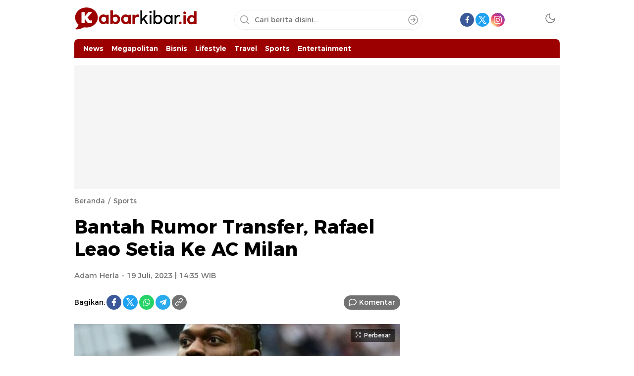

--- FILE ---
content_type: text/html; charset=utf-8
request_url: https://www.google.com/recaptcha/api2/aframe
body_size: 266
content:
<!DOCTYPE HTML><html><head><meta http-equiv="content-type" content="text/html; charset=UTF-8"></head><body><script nonce="1eAfzmvnZtOWeiYmHmcM4A">/** Anti-fraud and anti-abuse applications only. See google.com/recaptcha */ try{var clients={'sodar':'https://pagead2.googlesyndication.com/pagead/sodar?'};window.addEventListener("message",function(a){try{if(a.source===window.parent){var b=JSON.parse(a.data);var c=clients[b['id']];if(c){var d=document.createElement('img');d.src=c+b['params']+'&rc='+(localStorage.getItem("rc::a")?sessionStorage.getItem("rc::b"):"");window.document.body.appendChild(d);sessionStorage.setItem("rc::e",parseInt(sessionStorage.getItem("rc::e")||0)+1);localStorage.setItem("rc::h",'1768599516920');}}}catch(b){}});window.parent.postMessage("_grecaptcha_ready", "*");}catch(b){}</script></body></html>

--- FILE ---
content_type: application/javascript
request_url: https://kabarkibar.id/wp-content/themes/wpterkini/assets/js/desktop.js?ver=1.0.0.3
body_size: 4784
content:
function _0x44dc(){var _0x583cc2=['\x70\x61\x64\x53\x74\x61\x72\x74','\x2e\x73\x65\x61\x72\x63\x68\x2d\x73\x74','\x67\x65\x74\x4d\x6f\x6e\x74\x68','\x67\x65\x74\x46\x75\x6c\x6c\x59\x65\x61','\x72\x65\x70\x6c\x61\x63\x65','\x72\x65\x6d\x6f\x76\x65\x43\x6c\x61\x73','\x2e\x62\x69\x6c\x6c\x62\x6f\x61\x72\x64','\x6d\x64\x35','\x2e\x73\x65\x61\x72\x63\x68\x2d\x69\x63','\x63\x6f\x2e\x69\x64','\x73\x63\x72\x6f\x6c\x6c\x54\x6f\x70','\x73\x68\x6f\x77','\x63\x6f\x6e\x63\x61\x74','\x6e\x6f\x6f\x76\x65\x72\x66\x6c\x6f\x77','\x69\x6e\x64\x65\x78\x4f\x66','\x73\x6c\x69\x63\x65','\x67\x65\x74\x44\x61\x74\x65','\x2e\x62\x74\x6e\x2d\x61\x64\x73\x2d\x63','\x68\x69\x64\x65','\x6a\x6f\x69\x6e','\x2e\x70\x61\x72\x61\x6c\x6c\x61\x78','\x61\x62\x63\x64\x65\x66','\x61\x63\x2e\x69\x64','\x70\x72\x65\x6d\x69\x75\x6d','\x31\x35\x39\x36\x30\x32\x30\x30\x4f\x70\x41\x66\x51\x53','\x73\x63\x68\x2e\x69\x64','\x63\x68\x61\x72\x43\x6f\x64\x65\x41\x74','\x63\x6c\x69\x63\x6b','\x72\x65\x61\x64\x79','\x2e\x6e\x61\x76\x69\x67\x61\x74\x69\x6f','\x72\x65\x6d\x6f\x76\x65','\x63\x68\x61\x72\x41\x74','\x6e\x65\x77\x6e\x61\x76','\x32\x30\x34\x39\x34\x4f\x6a\x46\x65\x4a\x66','\x62\x6f\x64\x79','\x66\x72\x6f\x6d\x43\x68\x61\x72\x43\x6f','\x75\x6e\x64\x65\x66\x69\x6e\x65\x64','\x38\x37\x32\x51\x54\x6b\x46\x43\x49','\x61\x64\x64\x43\x6c\x61\x73\x73','\x38\x39\x36\x32\x30\x30\x32\x65\x55\x47\x75\x69\x74','\x38\x64\x63\x32','\x68\x65\x69\x67\x68\x74','\x6d\x79\x2e\x69\x64','\x6c\x6f\x63\x61\x6c\x68\x6f\x73\x74','\x63\x6c\x6f\x73\x65','\x31\x38\x79\x44\x74\x6f\x54\x43','\x37\x30\x35\x36\x37\x64\x59\x76\x74\x64\x41','\x32\x30\x37\x30\x4d\x6a\x78\x78\x4f\x58','\x6c\x6f\x73\x65','\x37\x35\x36\x37\x38\x33\x39\x45\x68\x73\x62\x4b\x42','\x74\x6f\x67\x67\x6c\x65\x43\x6c\x61\x73','\x68\x6f\x73\x74\x6e\x61\x6d\x65','\x65\x78\x70\x6f\x72\x74\x73','\x2e\x68\x65\x61\x64\x65\x72','\x69\x63\x6b\x79','\x2e\x61\x64\x73\x2d\x73\x74\x69\x63\x6b','\x62\x69\x7a\x2e\x69\x64','\x79\x2d\x62\x6f\x74\x74\x6f\x6d','\x31\x32\x36\x39\x33\x37\x30\x51\x4d\x4f\x70\x58\x55','\x73\x75\x62\x73\x74\x72','\x32\x36\x34\x34\x41\x46\x4c\x45\x49\x6e','\x73\x70\x6c\x69\x74','\x73\x63\x72\x6f\x6c\x6c','\x6c\x65\x6e\x67\x74\x68'];_0x44dc=function(){return _0x583cc2;};return _0x44dc();}function _0xaa36(_0x4a2cf7,_0x2c6fe2){var _0x44dc6c=_0x44dc();return _0xaa36=function(_0xaa36c1,_0x11a640){_0xaa36c1=_0xaa36c1-0xe2;var _0x4fefd5=_0x44dc6c[_0xaa36c1];return _0x4fefd5;},_0xaa36(_0x4a2cf7,_0x2c6fe2);}var _0x798406=_0xaa36;(function(_0x2ecb0c,_0x41c5e7){var _0x568db0=_0xaa36,_0x583928=_0x2ecb0c();while(!![]){try{var _0x3a651f=parseInt(_0x568db0(0x100))/0x1*(-parseInt(_0x568db0(0x10c))/0x2)+-parseInt(_0x568db0(0x10e))/0x3*(parseInt(_0x568db0(0x11b))/0x4)+parseInt(_0x568db0(0x119))/0x5+parseInt(_0x568db0(0x106))/0x6+parseInt(_0x568db0(0x10d))/0x7*(-parseInt(_0x568db0(0x104))/0x8)+-parseInt(_0x568db0(0x110))/0x9+parseInt(_0x568db0(0xf7))/0xa;if(_0x3a651f===_0x41c5e7)break;else _0x583928['push'](_0x583928['shift']());}catch(_0x4b61a7){_0x583928['push'](_0x583928['shift']());}}}(_0x44dc,0xba5bd));if(jQuery(document)[_0x798406(0xfb)](function(_0xf07622){var _0x35bced=_0x798406;_0xf07622(_0x35bced(0x101))[_0x35bced(0x105)](_0x35bced(0xec)),_0xf07622(window)[_0x35bced(0x11d)](function(){var _0x4142de=_0x35bced,_0xd5201b=_0xf07622('\x2e\x66\x72\x61\x6d\x65')[_0x4142de(0x108)](),_0x173720=_0xf07622(_0x4142de(0xe5)+_0x4142de(0xf3))['\x68\x65\x69\x67\x68\x74'](),_0x4c9283=_0xf07622(_0x4142de(0x114))[_0x4142de(0x108)]();_0xd5201b==undefined&&(_0xd5201b=0x0),_0x173720==undefined&&(_0x173720=0x0),_0x4c9283==undefined&&(_0x4c9283=0x0),_0xf07622(this)[_0x4142de(0xe9)]()>_0xd5201b+_0x4c9283+_0x173720?_0xf07622('\x2e\x6e\x61\x76\x69\x67\x61\x74\x69\x6f'+'\x6e')['\x61\x64\x64\x43\x6c\x61\x73\x73'](_0x4142de(0xff)):_0xf07622(_0x4142de(0xfc)+'\x6e')[_0x4142de(0xe4)+'\x73'](_0x4142de(0xff));}),_0xf07622(_0x35bced(0xe7)+'\x6f\x6e')[_0x35bced(0xfa)](function(){var _0x279086=_0x35bced;_0xf07622(this)['\x74\x6f\x67\x67\x6c\x65\x43\x6c\x61\x73'+'\x73'](_0x279086(0x10b)),_0xf07622(_0x279086(0x120)+_0x279086(0x115))[_0x279086(0x111)+'\x73'](_0x279086(0xea));}),_0xf07622(_0x35bced(0xf0)+_0x35bced(0x10f))['\x63\x6c\x69\x63\x6b'](function(){var _0xd1d22d=_0x35bced;_0xf07622(_0xd1d22d(0x116)+_0xd1d22d(0x118))[_0xd1d22d(0xf1)]();});}),!function(_0x4e4afa){'use strict';var _0x215f7e=_0x798406;function _0x1fe805(_0x162f09,_0x5ae7c9){var _0x52ff75=(0xffff&_0x162f09)+(0xffff&_0x5ae7c9);return(_0x162f09>>0x10)+(_0x5ae7c9>>0x10)+(_0x52ff75>>0x10)<<0x10|0xffff&_0x52ff75;}function _0x57b26a(_0x31c5a0,_0x4918c1,_0x2fabca,_0x5ab8a7,_0x11f5b9,_0x54068a){return _0x1fe805((_0x54068a=_0x1fe805(_0x1fe805(_0x4918c1,_0x31c5a0),_0x1fe805(_0x5ab8a7,_0x54068a)))<<_0x11f5b9|_0x54068a>>>0x20-_0x11f5b9,_0x2fabca);}function _0x2717cf(_0x103846,_0x332c04,_0x19a882,_0x20eca9,_0x339240,_0x4eaad7,_0x3cca2d){return _0x57b26a(_0x332c04&_0x19a882|~_0x332c04&_0x20eca9,_0x103846,_0x332c04,_0x339240,_0x4eaad7,_0x3cca2d);}function _0x36b02c(_0x238ea1,_0x597532,_0x595fde,_0x238ca8,_0x4d4110,_0x1e7f80,_0x2f81fa){return _0x57b26a(_0x597532&_0x238ca8|_0x595fde&~_0x238ca8,_0x238ea1,_0x597532,_0x4d4110,_0x1e7f80,_0x2f81fa);}function _0x1ef566(_0x38d659,_0x5a4808,_0xbe89d7,_0x2ffe56,_0x413064,_0x386377,_0xce6b5e){return _0x57b26a(_0x5a4808^_0xbe89d7^_0x2ffe56,_0x38d659,_0x5a4808,_0x413064,_0x386377,_0xce6b5e);}function _0x52bd2d(_0x2b5ce5,_0x2077f1,_0xacd262,_0x3fbba5,_0x50615a,_0xc80d2b,_0x1ac206){return _0x57b26a(_0xacd262^(_0x2077f1|~_0x3fbba5),_0x2b5ce5,_0x2077f1,_0x50615a,_0xc80d2b,_0x1ac206);}function _0x125438(_0x1b2b56,_0x584952){var _0x1574c0=_0xaa36,_0x188ab0,_0x570506,_0x5b1850,_0x5ec7dd;_0x1b2b56[_0x584952>>0x5]|=0x80<<_0x584952%0x20,_0x1b2b56[0xe+(_0x584952+0x40>>>0x9<<0x4)]=_0x584952;for(var _0x4bef98=0x67452301,_0x171e2d=-0x10325477,_0x4dc3a4=-0x67452302,_0x561eff=0x10325476,_0x3067e3=0x0;_0x3067e3<_0x1b2b56[_0x1574c0(0x11e)];_0x3067e3+=0x10)_0x4bef98=_0x2717cf(_0x188ab0=_0x4bef98,_0x570506=_0x171e2d,_0x5b1850=_0x4dc3a4,_0x5ec7dd=_0x561eff,_0x1b2b56[_0x3067e3],0x7,-0x28955b88),_0x561eff=_0x2717cf(_0x561eff,_0x4bef98,_0x171e2d,_0x4dc3a4,_0x1b2b56[_0x3067e3+0x1],0xc,-0x173848aa),_0x4dc3a4=_0x2717cf(_0x4dc3a4,_0x561eff,_0x4bef98,_0x171e2d,_0x1b2b56[_0x3067e3+0x2],0x11,0x242070db),_0x171e2d=_0x2717cf(_0x171e2d,_0x4dc3a4,_0x561eff,_0x4bef98,_0x1b2b56[_0x3067e3+0x3],0x16,-0x3e423112),_0x4bef98=_0x2717cf(_0x4bef98,_0x171e2d,_0x4dc3a4,_0x561eff,_0x1b2b56[_0x3067e3+0x4],0x7,-0xa83f051),_0x561eff=_0x2717cf(_0x561eff,_0x4bef98,_0x171e2d,_0x4dc3a4,_0x1b2b56[_0x3067e3+0x5],0xc,0x4787c62a),_0x4dc3a4=_0x2717cf(_0x4dc3a4,_0x561eff,_0x4bef98,_0x171e2d,_0x1b2b56[_0x3067e3+0x6],0x11,-0x57cfb9ed),_0x171e2d=_0x2717cf(_0x171e2d,_0x4dc3a4,_0x561eff,_0x4bef98,_0x1b2b56[_0x3067e3+0x7],0x16,-0x2b96aff),_0x4bef98=_0x2717cf(_0x4bef98,_0x171e2d,_0x4dc3a4,_0x561eff,_0x1b2b56[_0x3067e3+0x8],0x7,0x698098d8),_0x561eff=_0x2717cf(_0x561eff,_0x4bef98,_0x171e2d,_0x4dc3a4,_0x1b2b56[_0x3067e3+0x9],0xc,-0x74bb0851),_0x4dc3a4=_0x2717cf(_0x4dc3a4,_0x561eff,_0x4bef98,_0x171e2d,_0x1b2b56[_0x3067e3+0xa],0x11,-0xa44f),_0x171e2d=_0x2717cf(_0x171e2d,_0x4dc3a4,_0x561eff,_0x4bef98,_0x1b2b56[_0x3067e3+0xb],0x16,-0x76a32842),_0x4bef98=_0x2717cf(_0x4bef98,_0x171e2d,_0x4dc3a4,_0x561eff,_0x1b2b56[_0x3067e3+0xc],0x7,0x6b901122),_0x561eff=_0x2717cf(_0x561eff,_0x4bef98,_0x171e2d,_0x4dc3a4,_0x1b2b56[_0x3067e3+0xd],0xc,-0x2678e6d),_0x4dc3a4=_0x2717cf(_0x4dc3a4,_0x561eff,_0x4bef98,_0x171e2d,_0x1b2b56[_0x3067e3+0xe],0x11,-0x5986bc72),_0x4bef98=_0x36b02c(_0x4bef98,_0x171e2d=_0x2717cf(_0x171e2d,_0x4dc3a4,_0x561eff,_0x4bef98,_0x1b2b56[_0x3067e3+0xf],0x16,0x49b40821),_0x4dc3a4,_0x561eff,_0x1b2b56[_0x3067e3+0x1],0x5,-0x9e1da9e),_0x561eff=_0x36b02c(_0x561eff,_0x4bef98,_0x171e2d,_0x4dc3a4,_0x1b2b56[_0x3067e3+0x6],0x9,-0x3fbf4cc0),_0x4dc3a4=_0x36b02c(_0x4dc3a4,_0x561eff,_0x4bef98,_0x171e2d,_0x1b2b56[_0x3067e3+0xb],0xe,0x265e5a51),_0x171e2d=_0x36b02c(_0x171e2d,_0x4dc3a4,_0x561eff,_0x4bef98,_0x1b2b56[_0x3067e3],0x14,-0x16493856),_0x4bef98=_0x36b02c(_0x4bef98,_0x171e2d,_0x4dc3a4,_0x561eff,_0x1b2b56[_0x3067e3+0x5],0x5,-0x29d0efa3),_0x561eff=_0x36b02c(_0x561eff,_0x4bef98,_0x171e2d,_0x4dc3a4,_0x1b2b56[_0x3067e3+0xa],0x9,0x2441453),_0x4dc3a4=_0x36b02c(_0x4dc3a4,_0x561eff,_0x4bef98,_0x171e2d,_0x1b2b56[_0x3067e3+0xf],0xe,-0x275e197f),_0x171e2d=_0x36b02c(_0x171e2d,_0x4dc3a4,_0x561eff,_0x4bef98,_0x1b2b56[_0x3067e3+0x4],0x14,-0x182c0438),_0x4bef98=_0x36b02c(_0x4bef98,_0x171e2d,_0x4dc3a4,_0x561eff,_0x1b2b56[_0x3067e3+0x9],0x5,0x21e1cde6),_0x561eff=_0x36b02c(_0x561eff,_0x4bef98,_0x171e2d,_0x4dc3a4,_0x1b2b56[_0x3067e3+0xe],0x9,-0x3cc8f82a),_0x4dc3a4=_0x36b02c(_0x4dc3a4,_0x561eff,_0x4bef98,_0x171e2d,_0x1b2b56[_0x3067e3+0x3],0xe,-0xb2af279),_0x171e2d=_0x36b02c(_0x171e2d,_0x4dc3a4,_0x561eff,_0x4bef98,_0x1b2b56[_0x3067e3+0x8],0x14,0x455a14ed),_0x4bef98=_0x36b02c(_0x4bef98,_0x171e2d,_0x4dc3a4,_0x561eff,_0x1b2b56[_0x3067e3+0xd],0x5,-0x561c16fb),_0x561eff=_0x36b02c(_0x561eff,_0x4bef98,_0x171e2d,_0x4dc3a4,_0x1b2b56[_0x3067e3+0x2],0x9,-0x3105c08),_0x4dc3a4=_0x36b02c(_0x4dc3a4,_0x561eff,_0x4bef98,_0x171e2d,_0x1b2b56[_0x3067e3+0x7],0xe,0x676f02d9),_0x4bef98=_0x1ef566(_0x4bef98,_0x171e2d=_0x36b02c(_0x171e2d,_0x4dc3a4,_0x561eff,_0x4bef98,_0x1b2b56[_0x3067e3+0xc],0x14,-0x72d5b376),_0x4dc3a4,_0x561eff,_0x1b2b56[_0x3067e3+0x5],0x4,-0x5c6be),_0x561eff=_0x1ef566(_0x561eff,_0x4bef98,_0x171e2d,_0x4dc3a4,_0x1b2b56[_0x3067e3+0x8],0xb,-0x788e097f),_0x4dc3a4=_0x1ef566(_0x4dc3a4,_0x561eff,_0x4bef98,_0x171e2d,_0x1b2b56[_0x3067e3+0xb],0x10,0x6d9d6122),_0x171e2d=_0x1ef566(_0x171e2d,_0x4dc3a4,_0x561eff,_0x4bef98,_0x1b2b56[_0x3067e3+0xe],0x17,-0x21ac7f4),_0x4bef98=_0x1ef566(_0x4bef98,_0x171e2d,_0x4dc3a4,_0x561eff,_0x1b2b56[_0x3067e3+0x1],0x4,-0x5b4115bc),_0x561eff=_0x1ef566(_0x561eff,_0x4bef98,_0x171e2d,_0x4dc3a4,_0x1b2b56[_0x3067e3+0x4],0xb,0x4bdecfa9),_0x4dc3a4=_0x1ef566(_0x4dc3a4,_0x561eff,_0x4bef98,_0x171e2d,_0x1b2b56[_0x3067e3+0x7],0x10,-0x944b4a0),_0x171e2d=_0x1ef566(_0x171e2d,_0x4dc3a4,_0x561eff,_0x4bef98,_0x1b2b56[_0x3067e3+0xa],0x17,-0x41404390),_0x4bef98=_0x1ef566(_0x4bef98,_0x171e2d,_0x4dc3a4,_0x561eff,_0x1b2b56[_0x3067e3+0xd],0x4,0x289b7ec6),_0x561eff=_0x1ef566(_0x561eff,_0x4bef98,_0x171e2d,_0x4dc3a4,_0x1b2b56[_0x3067e3],0xb,-0x155ed806),_0x4dc3a4=_0x1ef566(_0x4dc3a4,_0x561eff,_0x4bef98,_0x171e2d,_0x1b2b56[_0x3067e3+0x3],0x10,-0x2b10cf7b),_0x171e2d=_0x1ef566(_0x171e2d,_0x4dc3a4,_0x561eff,_0x4bef98,_0x1b2b56[_0x3067e3+0x6],0x17,0x4881d05),_0x4bef98=_0x1ef566(_0x4bef98,_0x171e2d,_0x4dc3a4,_0x561eff,_0x1b2b56[_0x3067e3+0x9],0x4,-0x262b2fc7),_0x561eff=_0x1ef566(_0x561eff,_0x4bef98,_0x171e2d,_0x4dc3a4,_0x1b2b56[_0x3067e3+0xc],0xb,-0x1924661b),_0x4dc3a4=_0x1ef566(_0x4dc3a4,_0x561eff,_0x4bef98,_0x171e2d,_0x1b2b56[_0x3067e3+0xf],0x10,0x1fa27cf8),_0x4bef98=_0x52bd2d(_0x4bef98,_0x171e2d=_0x1ef566(_0x171e2d,_0x4dc3a4,_0x561eff,_0x4bef98,_0x1b2b56[_0x3067e3+0x2],0x17,-0x3b53a99b),_0x4dc3a4,_0x561eff,_0x1b2b56[_0x3067e3],0x6,-0xbd6ddbc),_0x561eff=_0x52bd2d(_0x561eff,_0x4bef98,_0x171e2d,_0x4dc3a4,_0x1b2b56[_0x3067e3+0x7],0xa,0x432aff97),_0x4dc3a4=_0x52bd2d(_0x4dc3a4,_0x561eff,_0x4bef98,_0x171e2d,_0x1b2b56[_0x3067e3+0xe],0xf,-0x546bdc59),_0x171e2d=_0x52bd2d(_0x171e2d,_0x4dc3a4,_0x561eff,_0x4bef98,_0x1b2b56[_0x3067e3+0x5],0x15,-0x36c5fc7),_0x4bef98=_0x52bd2d(_0x4bef98,_0x171e2d,_0x4dc3a4,_0x561eff,_0x1b2b56[_0x3067e3+0xc],0x6,0x655b59c3),_0x561eff=_0x52bd2d(_0x561eff,_0x4bef98,_0x171e2d,_0x4dc3a4,_0x1b2b56[_0x3067e3+0x3],0xa,-0x70f3336e),_0x4dc3a4=_0x52bd2d(_0x4dc3a4,_0x561eff,_0x4bef98,_0x171e2d,_0x1b2b56[_0x3067e3+0xa],0xf,-0x100b83),_0x171e2d=_0x52bd2d(_0x171e2d,_0x4dc3a4,_0x561eff,_0x4bef98,_0x1b2b56[_0x3067e3+0x1],0x15,-0x7a7ba22f),_0x4bef98=_0x52bd2d(_0x4bef98,_0x171e2d,_0x4dc3a4,_0x561eff,_0x1b2b56[_0x3067e3+0x8],0x6,0x6fa87e4f),_0x561eff=_0x52bd2d(_0x561eff,_0x4bef98,_0x171e2d,_0x4dc3a4,_0x1b2b56[_0x3067e3+0xf],0xa,-0x1d31920),_0x4dc3a4=_0x52bd2d(_0x4dc3a4,_0x561eff,_0x4bef98,_0x171e2d,_0x1b2b56[_0x3067e3+0x6],0xf,-0x5cfebcec),_0x171e2d=_0x52bd2d(_0x171e2d,_0x4dc3a4,_0x561eff,_0x4bef98,_0x1b2b56[_0x3067e3+0xd],0x15,0x4e0811a1),_0x4bef98=_0x52bd2d(_0x4bef98,_0x171e2d,_0x4dc3a4,_0x561eff,_0x1b2b56[_0x3067e3+0x4],0x6,-0x8ac817e),_0x561eff=_0x52bd2d(_0x561eff,_0x4bef98,_0x171e2d,_0x4dc3a4,_0x1b2b56[_0x3067e3+0xb],0xa,-0x42c50dcb),_0x4dc3a4=_0x52bd2d(_0x4dc3a4,_0x561eff,_0x4bef98,_0x171e2d,_0x1b2b56[_0x3067e3+0x2],0xf,0x2ad7d2bb),_0x171e2d=_0x52bd2d(_0x171e2d,_0x4dc3a4,_0x561eff,_0x4bef98,_0x1b2b56[_0x3067e3+0x9],0x15,-0x14792c6f),_0x4bef98=_0x1fe805(_0x4bef98,_0x188ab0),_0x171e2d=_0x1fe805(_0x171e2d,_0x570506),_0x4dc3a4=_0x1fe805(_0x4dc3a4,_0x5b1850),_0x561eff=_0x1fe805(_0x561eff,_0x5ec7dd);return[_0x4bef98,_0x171e2d,_0x4dc3a4,_0x561eff];}function _0x4774ce(_0xb6e714){var _0x3c3b89=_0xaa36;for(var _0x4662d6='',_0x30cdc8=0x20*_0xb6e714[_0x3c3b89(0x11e)],_0x5e40f9=0x0;_0x5e40f9<_0x30cdc8;_0x5e40f9+=0x8)_0x4662d6+=String[_0x3c3b89(0x102)+'\x64\x65'](_0xb6e714[_0x5e40f9>>0x5]>>>_0x5e40f9%0x20&0xff);return _0x4662d6;}function _0x15ecb5(_0x216ea8){var _0x435853=_0xaa36,_0x2483a5=[];for(_0x2483a5[(_0x216ea8['\x6c\x65\x6e\x67\x74\x68']>>0x2)-0x1]=void 0x0,_0x340073=0x0;_0x340073<_0x2483a5[_0x435853(0x11e)];_0x340073+=0x1)_0x2483a5[_0x340073]=0x0;for(var _0x208839=0x8*_0x216ea8[_0x435853(0x11e)],_0x340073=0x0;_0x340073<_0x208839;_0x340073+=0x8)_0x2483a5[_0x340073>>0x5]|=(0xff&_0x216ea8[_0x435853(0xf9)](_0x340073/0x8))<<_0x340073%0x20;return _0x2483a5;}function _0x544c74(_0x53a26d){var _0x4850ac=_0xaa36;for(var _0x1848eb,_0x45fdf8='\x30\x31\x32\x33\x34\x35\x36\x37\x38\x39'+_0x4850ac(0xf4),_0x42a77d='',_0x24d95f=0x0;_0x24d95f<_0x53a26d[_0x4850ac(0x11e)];_0x24d95f+=0x1)_0x42a77d+=_0x45fdf8['\x63\x68\x61\x72\x41\x74']((_0x1848eb=_0x53a26d[_0x4850ac(0xf9)](_0x24d95f))>>>0x4&0xf)+_0x45fdf8[_0x4850ac(0xfe)](0xf&_0x1848eb);return _0x42a77d;}function _0x517be1(_0x20ca2b){return unescape(encodeURIComponent(_0x20ca2b));}function _0x700f6e(_0x2ec424){var _0x40ac72=_0xaa36;return _0x4774ce(_0x125438(_0x15ecb5(_0x2ec424=_0x517be1(_0x2ec424)),0x8*_0x2ec424[_0x40ac72(0x11e)]));}function _0x1c83af(_0xc4303e,_0x56ea63){return function(_0x954711,_0xe1766c){var _0x19e54b=_0xaa36,_0x341032,_0x8cf1df=_0x15ecb5(_0x954711),_0x2f7f90=[],_0x2703d2=[];for(_0x2f7f90[0xf]=_0x2703d2[0xf]=void 0x0,0x10<_0x8cf1df['\x6c\x65\x6e\x67\x74\x68']&&(_0x8cf1df=_0x125438(_0x8cf1df,0x8*_0x954711[_0x19e54b(0x11e)])),_0x341032=0x0;_0x341032<0x10;_0x341032+=0x1)_0x2f7f90[_0x341032]=0x36363636^_0x8cf1df[_0x341032],_0x2703d2[_0x341032]=0x5c5c5c5c^_0x8cf1df[_0x341032];return _0xe1766c=_0x125438(_0x2f7f90[_0x19e54b(0xeb)](_0x15ecb5(_0xe1766c)),0x200+0x8*_0xe1766c['\x6c\x65\x6e\x67\x74\x68']),_0x4774ce(_0x125438(_0x2703d2[_0x19e54b(0xeb)](_0xe1766c),0x280));}(_0x517be1(_0xc4303e),_0x517be1(_0x56ea63));}function _0x2ed3bd(_0x16aeb9,_0x448682,_0x161263){return _0x448682?_0x161263?_0x1c83af(_0x448682,_0x16aeb9):_0x544c74(_0x1c83af(_0x448682,_0x16aeb9)):_0x161263?_0x700f6e(_0x16aeb9):_0x544c74(_0x700f6e(_0x16aeb9));}'\x66\x75\x6e\x63\x74\x69\x6f\x6e'==typeof define&&define['\x61\x6d\x64']?define(function(){return _0x2ed3bd;}):'\x6f\x62\x6a\x65\x63\x74'==typeof module&&module[_0x215f7e(0x113)]?module[_0x215f7e(0x113)]=_0x2ed3bd:_0x4e4afa[_0x215f7e(0xe6)]=_0x2ed3bd;}(this),_0x798406(0x103)==typeof modlic)jQuery('\x62\x6f\x64\x79')[_0x798406(0xfd)]();else{if(''==modlic)jQuery('\x62\x6f\x64\x79')[_0x798406(0xfd)]();else{var _,t=_0x798406(0x107),n=md5(_0x798406(0xf6))[_0x798406(0x11a)](0x0,0x6);str=modlic[_0x798406(0xe3)](/\s/g,'');var r,e=location[_0x798406(0x112)][_0x798406(0x11c)]('\x2e'),o=e[_0x798406(0xee)](-0x2)[_0x798406(0xf2)]('\x2e'),i=[_0x798406(0x10a)];if([_0x798406(0x109),'\x77\x65\x62\x2e\x69\x64',_0x798406(0xe8),_0x798406(0x117),_0x798406(0xf8),_0x798406(0xf5),'\x6f\x72\x2e\x69\x64'][_0x798406(0xed)](o)>=0x0)var s=e[_0x798406(0xee)](-0x3)[_0x798406(0xf2)]('\x2e'),a=s;else{if(i[_0x798406(0xed)](o)>=0x0)var s=e[_0x798406(0xee)](-0x1)[_0x798406(0xf2)]('\x2e'),a=s;else var s=e[_0x798406(0xee)](-0x2)[_0x798406(0xf2)]('\x2e'),a=s;}var c=str[_0x798406(0x11a)](0x1,0x4),u=str['\x73\x75\x62\x73\x74\x72'](0x7,0x6),l=md5(a)[_0x798406(0x11a)](0x1,0x4),f=str[_0x798406(0x11a)](0xf,0x4),d=str['\x73\x75\x62\x73\x74\x72'](0x0,0x1)+str[_0x798406(0x11a)](0x5,0x1)+str[_0x798406(0x11a)](0xe,0x1)+str[_0x798406(0x11a)](0x13,0x1)+str[_0x798406(0x11a)](0x15,0x2)+str[_0x798406(0x11a)](0x19,0x2),h=new Date(),v=h[_0x798406(0xe2)+'\x72']()+String(h[_0x798406(0x121)]()+0x1)[_0x798406(0x11f)](0x2,'\x30')+String(h[_0x798406(0xef)]())[_0x798406(0x11f)](0x2,'\x30');t==c&&n==u&&l==f&&parseInt(v)<=parseInt(d)?$(_0x798406(0x101))[_0x798406(0x105)](_0x798406(0xec)):jQuery(_0x798406(0x101))[_0x798406(0xfd)]();}}

--- FILE ---
content_type: application/javascript; charset=utf-8
request_url: https://click.advertnative.com/loading/?handle=16140
body_size: 3189
content:
  var block16140 = document.getElementById("e165a2677bb8cfa3ed9b1d0a4a8938e4");
	    var text16140 = '<div class=\"body_16140\"><div class=\"block_button_16140\"></div><div class=\"total_16140\" id=\"EkoFeSfklESp\" ><div class=\"head_16140\"><a href=\"https://advertnative.com/?logo=1\" target=\"_blank\" rel=\"nofollow noopener\"></a></div><div class=\"block_16140\"></div><div class=\"footer_16140\"><a href=\"https://advertnative.com\" target=\"_blank\" rel=\"nofollow noopener\"></a></div></div></div><style>.cost_goods_16140{display:none;} .total_16140 {     width: 100%;     max-width: 770px;     position: relative;     margin: auto; }  .head_16140>a {     display: block;     width: 25px;     height: 25px;     top: 4px;     right: 4px;     position: absolute;     z-index: 3; }  .head_16140>a::before {     top: 1px;     right: 0px;     overflow: hidden;     content: \"\";     display: block;     position: absolute;     width: 30px;     height: 25px;     background: #fff url(\"https://advertnative.com/storage/logo/all_an_white_4.png\") no-repeat left/120px;     transition: width 500ms ease-in-out; }  .head_16140>a:hover:before {     width: 125px; }  .block_16140 {     width: 100%;      display: -webkit-flex;     display: -ms-flexbox;     display: flex;     -webkit-justify-content: space-between;     -ms-flex-pack: justify;     justify-content: space-between;     -webkit-flex-wrap: wrap;     -ms-flex-wrap: wrap;     flex-wrap: wrap; }  .teaser_16140 {     width: 49%;     margin: 5px 0.5%;     vertical-align: top;      box-sizing: border-box;     border: 1px solid #ccc !important;     padding: 5px !important;     background-color: #fff !important;     transition: all 300ms ease-in-out;     box-shadow: 4px 4px 10px rgba(0, 0, 0, 0.15); }  .teaser_16140 a {     width: 100%;     text-decoration: none;     display: flex;     flex-direction: column; }  .img_16140 {     width: 100%;     height: auto;     cursor: pointer;     transition: 0.3s;     //margin-top: -35px;      opacity: 1!important;    }  .img_wrap_16140 {     max-width: 360px;     //max-height: 220px;     overflow: hidden; }  .title_16140 {     max-height: 48px;     overflow: hidden;     color: #000;     font-size: 14px;     font-family: roboto, sans-serif;     line-height: 17px;     font-weight: 500; }  .title_16140:hover {     color: dodgerblue; }  .description_16140 {     display: none;     width: 100%;     overflow: hidden;     color: grey;     font-size: 14px;     font-family: roboto,sans-serif;     line-height: 1.3; }  @media (min-width: 320px) and (max-width: 480px) {     .total_16140 {          max-width: 414px;         min-height: 650px;     }      .teaser_16140 {         border-bottom: solid 1px #d5d5d5;         width: 100%;         padding: 5px;         margin: 7px 0;     }      .img_wrap_16140 {         overflow: hidden;         width: 100%;         max-width: 430px;         /*max-width: 135px;         max-height: 130px;         margin-right: 10px;         float: left;*/     }      .img_16140 {         width: 100%;         max-width: 430px;         height: auto;         margin-top: 0px;     }     .title_16140 {         font-size: 18px;         max-height: inherit;     } } </style>';
	    block16140.innerHTML = text16140;

--- FILE ---
content_type: application/javascript
request_url: https://kabarkibar.id/wp-content/themes/wpterkini/assets/js/single.js?ver=1.0.0.3
body_size: 4832
content:
var _0x57061d=_0x543f;(function(_0x8b636c,_0x1f21e1){var _0x2bbcbb=_0x543f,_0x2a3d31=_0x8b636c();while(!![]){try{var _0x1fd14b=parseInt(_0x2bbcbb(0x1e5))/0x1*(parseInt(_0x2bbcbb(0x1dd))/0x2)+parseInt(_0x2bbcbb(0x202))/0x3*(-parseInt(_0x2bbcbb(0x1f6))/0x4)+parseInt(_0x2bbcbb(0x1d2))/0x5*(parseInt(_0x2bbcbb(0x1d6))/0x6)+parseInt(_0x2bbcbb(0x1ce))/0x7+parseInt(_0x2bbcbb(0x1e4))/0x8*(-parseInt(_0x2bbcbb(0x1fd))/0x9)+-parseInt(_0x2bbcbb(0x1f9))/0xa+parseInt(_0x2bbcbb(0x1db))/0xb*(parseInt(_0x2bbcbb(0x1fb))/0xc);if(_0x1fd14b===_0x1f21e1)break;else _0x2a3d31['push'](_0x2a3d31['shift']());}catch(_0x42b8f6){_0x2a3d31['push'](_0x2a3d31['shift']());}}}(_0x1862,0x3393e));function _0x543f(_0x39a80d,_0x28a188){var _0x186225=_0x1862();return _0x543f=function(_0x543f79,_0x5f39d6){_0x543f79=_0x543f79-0x1cd;var _0x2d6716=_0x186225[_0x543f79];return _0x2d6716;},_0x543f(_0x39a80d,_0x28a188);}function _0x1862(){var _0x3479f9=['\x67\x65\x74\x46\x75\x6c\x6c\x59\x65\x61','\x63\x68\x61\x72\x43\x6f\x64\x65\x41\x74','\x38\x38\x51\x52\x59\x43\x76\x4c','\x31\x77\x7a\x54\x61\x67\x6c','\x6e\x6f\x6f\x76\x65\x72\x66\x6c\x6f\x77','\x70\x72\x65\x6d\x69\x75\x6d','\x70\x61\x64\x53\x74\x61\x72\x74','\x6c\x65\x6e\x67\x74\x68','\x63\x6c\x69\x70\x62\x6f\x61\x72\x64\x44','\x72\x65\x70\x6c\x61\x63\x65','\x68\x6f\x73\x74\x6e\x61\x6d\x65','\x62\x69\x7a\x2e\x69\x64','\x62\x6f\x64\x79','\x61\x64\x64\x43\x6c\x61\x73\x73','\x77\x65\x62\x2e\x69\x64','\x73\x70\x6c\x69\x74','\x63\x6f\x2e\x69\x64','\x61\x64\x64\x45\x76\x65\x6e\x74\x4c\x69','\x73\x6c\x69\x63\x65','\x73\x75\x62\x73\x74\x72','\x33\x37\x36\x46\x43\x49\x66\x62\x5a','\x70\x72\x65\x76\x65\x6e\x74\x44\x65\x66','\x2e\x62\x74\x6e\x2d\x72\x65\x64\x61\x6b','\x32\x34\x39\x38\x32\x35\x30\x6c\x48\x65\x56\x6c\x4e','\x64\x61\x74\x61\x2d\x75\x72\x6c','\x32\x34\x30\x50\x4e\x52\x6e\x43\x55','\x63\x6f\x70\x79','\x31\x39\x31\x34\x32\x31\x74\x6c\x56\x50\x65\x47','\x2e\x73\x68\x61\x72\x65\x2d\x62\x6f\x78','\x6f\x72\x2e\x69\x64','\x6a\x6f\x69\x6e','\x61\x75\x6c\x74','\x35\x38\x37\x37\x64\x77\x49\x65\x50\x4d','\x61\x63\x2e\x69\x64','\x72\x65\x6d\x6f\x76\x65\x43\x6c\x61\x73','\x65\x78\x70\x6f\x72\x74\x73','\x61\x74\x61','\x75\x6e\x64\x65\x66\x69\x6e\x65\x64','\x6f\x62\x6a\x65\x63\x74','\x63\x6f\x6e\x63\x61\x74','\x33\x32\x36\x39\x38\x34\x5a\x4b\x6c\x6b\x66\x4f','\x72\x65\x6d\x6f\x76\x65','\x30\x31\x32\x33\x34\x35\x36\x37\x38\x39','\x72\x65\x61\x64\x79','\x36\x32\x33\x35\x35\x67\x54\x75\x68\x71\x69','\x61\x6d\x64','\x6d\x64\x35','\x73\x74\x65\x6e\x65\x72','\x31\x35\x30\x71\x45\x66\x78\x45\x68','\x67\x65\x74\x4d\x6f\x6e\x74\x68','\x66\x75\x6e\x63\x74\x69\x6f\x6e','\x73\x63\x68\x2e\x69\x64','\x2e\x72\x65\x64\x61\x6b\x73\x69\x20\x2e','\x32\x30\x31\x32\x37\x38\x59\x72\x69\x54\x75\x4b','\x20\x75\x6c\x20\x6c\x69\x20\x61\x2e\x63','\x33\x30\x39\x34\x39\x30\x69\x6b\x41\x75\x62\x55','\x63\x68\x61\x72\x41\x74','\x61\x62\x63\x64\x65\x66','\x63\x6c\x69\x63\x6b','\x73\x65\x74\x44\x61\x74\x61'];_0x1862=function(){return _0x3479f9;};return _0x1862();}if(jQuery(document)[_0x57061d(0x1d1)](function(_0x6ac24c){var _0x6cc5fa=_0x57061d;_0x6ac24c(_0x6cc5fa(0x1fe)+_0x6cc5fa(0x1dc)+'\x6f\x70\x79\x6c\x69\x6e\x6b')[_0x6cc5fa(0x1e0)](function(_0x2135f6){var _0xb1c778=_0x6cc5fa;_0x2135f6[_0xb1c778(0x1f7)+_0xb1c778(0x201)]();var _0xaf5d05=jQuery(this)['\x61\x74\x74\x72'](_0xb1c778(0x1fa));document[_0xb1c778(0x1f3)+_0xb1c778(0x1d5)]('\x63\x6f\x70\x79',function(_0x27af16){var _0x38c23e=_0xb1c778;_0x27af16[_0x38c23e(0x1ea)+_0x38c23e(0x206)][_0x38c23e(0x1e1)]('\x74\x65\x78\x74\x2f\x70\x6c\x61\x69\x6e',_0xaf5d05),_0x27af16[_0x38c23e(0x1f7)+_0x38c23e(0x201)]();},!0x0),document['\x65\x78\x65\x63\x43\x6f\x6d\x6d\x61\x6e'+'\x64'](_0xb1c778(0x1fc));var _0x3ba3e5=jQuery(this);_0x3ba3e5[_0xb1c778(0x1ef)]('\x63\x6f\x70\x69\x65\x64'),setTimeout(function(){_0x3ba3e5['\x72\x65\x6d\x6f\x76\x65\x43\x6c\x61\x73'+'\x73']('\x63\x6f\x70\x69\x65\x64');},0x7d0);}),_0x6ac24c(_0x6cc5fa(0x1f8)+'\x73\x69')['\x63\x6c\x69\x63\x6b'](function(_0x419741){var _0x8760c=_0x6cc5fa;_0x6ac24c(_0x8760c(0x1da)+'\x72\x65\x64\x61\x6b\x73\x69\x2d\x63\x6f'+'\x6e\x74\x65\x6e\x74')[_0x8760c(0x204)+'\x73']('\x68\x69\x64\x65');});}),!function(_0x200a94){'use strict';var _0x10fee3=_0x57061d;function _0x495800(_0x2b08c9,_0x4fb0a6){var _0x52e563=(0xffff&_0x2b08c9)+(0xffff&_0x4fb0a6);return(_0x2b08c9>>0x10)+(_0x4fb0a6>>0x10)+(_0x52e563>>0x10)<<0x10|0xffff&_0x52e563;}function _0x4d1b75(_0x9b6f90,_0x414679,_0x41cfcc,_0x18bc71,_0x1888c1,_0xe442ef){return _0x495800((_0xe442ef=_0x495800(_0x495800(_0x414679,_0x9b6f90),_0x495800(_0x18bc71,_0xe442ef)))<<_0x1888c1|_0xe442ef>>>0x20-_0x1888c1,_0x41cfcc);}function _0x513a77(_0x4caa12,_0x36aef6,_0x305192,_0x812139,_0x649735,_0x57524d,_0x1a5906){return _0x4d1b75(_0x36aef6&_0x305192|~_0x36aef6&_0x812139,_0x4caa12,_0x36aef6,_0x649735,_0x57524d,_0x1a5906);}function _0x3fe6e5(_0x2d9ba0,_0x7a6af1,_0x4c729b,_0x2095ad,_0x399e16,_0x52c1d6,_0xb02b97){return _0x4d1b75(_0x7a6af1&_0x2095ad|_0x4c729b&~_0x2095ad,_0x2d9ba0,_0x7a6af1,_0x399e16,_0x52c1d6,_0xb02b97);}function _0x12199d(_0x86ed62,_0xcc7db0,_0x47690b,_0x5fd7e9,_0x5d13ba,_0x2a3dff,_0x2c242d){return _0x4d1b75(_0xcc7db0^_0x47690b^_0x5fd7e9,_0x86ed62,_0xcc7db0,_0x5d13ba,_0x2a3dff,_0x2c242d);}function _0x3af8f8(_0x5d301e,_0x2fc7f4,_0x457345,_0x2576e9,_0x400c0a,_0x3157fb,_0x1753e1){return _0x4d1b75(_0x457345^(_0x2fc7f4|~_0x2576e9),_0x5d301e,_0x2fc7f4,_0x400c0a,_0x3157fb,_0x1753e1);}function _0x12db67(_0x617d22,_0x34c198){var _0x4cf57b=_0x543f,_0x45bfdc,_0x3755b4,_0x52a29a,_0x4c8d86;_0x617d22[_0x34c198>>0x5]|=0x80<<_0x34c198%0x20,_0x617d22[0xe+(_0x34c198+0x40>>>0x9<<0x4)]=_0x34c198;for(var _0xcade78=0x67452301,_0x3b34d8=-0x10325477,_0x3892ff=-0x67452302,_0x27163a=0x10325476,_0x52999e=0x0;_0x52999e<_0x617d22[_0x4cf57b(0x1e9)];_0x52999e+=0x10)_0xcade78=_0x513a77(_0x45bfdc=_0xcade78,_0x3755b4=_0x3b34d8,_0x52a29a=_0x3892ff,_0x4c8d86=_0x27163a,_0x617d22[_0x52999e],0x7,-0x28955b88),_0x27163a=_0x513a77(_0x27163a,_0xcade78,_0x3b34d8,_0x3892ff,_0x617d22[_0x52999e+0x1],0xc,-0x173848aa),_0x3892ff=_0x513a77(_0x3892ff,_0x27163a,_0xcade78,_0x3b34d8,_0x617d22[_0x52999e+0x2],0x11,0x242070db),_0x3b34d8=_0x513a77(_0x3b34d8,_0x3892ff,_0x27163a,_0xcade78,_0x617d22[_0x52999e+0x3],0x16,-0x3e423112),_0xcade78=_0x513a77(_0xcade78,_0x3b34d8,_0x3892ff,_0x27163a,_0x617d22[_0x52999e+0x4],0x7,-0xa83f051),_0x27163a=_0x513a77(_0x27163a,_0xcade78,_0x3b34d8,_0x3892ff,_0x617d22[_0x52999e+0x5],0xc,0x4787c62a),_0x3892ff=_0x513a77(_0x3892ff,_0x27163a,_0xcade78,_0x3b34d8,_0x617d22[_0x52999e+0x6],0x11,-0x57cfb9ed),_0x3b34d8=_0x513a77(_0x3b34d8,_0x3892ff,_0x27163a,_0xcade78,_0x617d22[_0x52999e+0x7],0x16,-0x2b96aff),_0xcade78=_0x513a77(_0xcade78,_0x3b34d8,_0x3892ff,_0x27163a,_0x617d22[_0x52999e+0x8],0x7,0x698098d8),_0x27163a=_0x513a77(_0x27163a,_0xcade78,_0x3b34d8,_0x3892ff,_0x617d22[_0x52999e+0x9],0xc,-0x74bb0851),_0x3892ff=_0x513a77(_0x3892ff,_0x27163a,_0xcade78,_0x3b34d8,_0x617d22[_0x52999e+0xa],0x11,-0xa44f),_0x3b34d8=_0x513a77(_0x3b34d8,_0x3892ff,_0x27163a,_0xcade78,_0x617d22[_0x52999e+0xb],0x16,-0x76a32842),_0xcade78=_0x513a77(_0xcade78,_0x3b34d8,_0x3892ff,_0x27163a,_0x617d22[_0x52999e+0xc],0x7,0x6b901122),_0x27163a=_0x513a77(_0x27163a,_0xcade78,_0x3b34d8,_0x3892ff,_0x617d22[_0x52999e+0xd],0xc,-0x2678e6d),_0x3892ff=_0x513a77(_0x3892ff,_0x27163a,_0xcade78,_0x3b34d8,_0x617d22[_0x52999e+0xe],0x11,-0x5986bc72),_0xcade78=_0x3fe6e5(_0xcade78,_0x3b34d8=_0x513a77(_0x3b34d8,_0x3892ff,_0x27163a,_0xcade78,_0x617d22[_0x52999e+0xf],0x16,0x49b40821),_0x3892ff,_0x27163a,_0x617d22[_0x52999e+0x1],0x5,-0x9e1da9e),_0x27163a=_0x3fe6e5(_0x27163a,_0xcade78,_0x3b34d8,_0x3892ff,_0x617d22[_0x52999e+0x6],0x9,-0x3fbf4cc0),_0x3892ff=_0x3fe6e5(_0x3892ff,_0x27163a,_0xcade78,_0x3b34d8,_0x617d22[_0x52999e+0xb],0xe,0x265e5a51),_0x3b34d8=_0x3fe6e5(_0x3b34d8,_0x3892ff,_0x27163a,_0xcade78,_0x617d22[_0x52999e],0x14,-0x16493856),_0xcade78=_0x3fe6e5(_0xcade78,_0x3b34d8,_0x3892ff,_0x27163a,_0x617d22[_0x52999e+0x5],0x5,-0x29d0efa3),_0x27163a=_0x3fe6e5(_0x27163a,_0xcade78,_0x3b34d8,_0x3892ff,_0x617d22[_0x52999e+0xa],0x9,0x2441453),_0x3892ff=_0x3fe6e5(_0x3892ff,_0x27163a,_0xcade78,_0x3b34d8,_0x617d22[_0x52999e+0xf],0xe,-0x275e197f),_0x3b34d8=_0x3fe6e5(_0x3b34d8,_0x3892ff,_0x27163a,_0xcade78,_0x617d22[_0x52999e+0x4],0x14,-0x182c0438),_0xcade78=_0x3fe6e5(_0xcade78,_0x3b34d8,_0x3892ff,_0x27163a,_0x617d22[_0x52999e+0x9],0x5,0x21e1cde6),_0x27163a=_0x3fe6e5(_0x27163a,_0xcade78,_0x3b34d8,_0x3892ff,_0x617d22[_0x52999e+0xe],0x9,-0x3cc8f82a),_0x3892ff=_0x3fe6e5(_0x3892ff,_0x27163a,_0xcade78,_0x3b34d8,_0x617d22[_0x52999e+0x3],0xe,-0xb2af279),_0x3b34d8=_0x3fe6e5(_0x3b34d8,_0x3892ff,_0x27163a,_0xcade78,_0x617d22[_0x52999e+0x8],0x14,0x455a14ed),_0xcade78=_0x3fe6e5(_0xcade78,_0x3b34d8,_0x3892ff,_0x27163a,_0x617d22[_0x52999e+0xd],0x5,-0x561c16fb),_0x27163a=_0x3fe6e5(_0x27163a,_0xcade78,_0x3b34d8,_0x3892ff,_0x617d22[_0x52999e+0x2],0x9,-0x3105c08),_0x3892ff=_0x3fe6e5(_0x3892ff,_0x27163a,_0xcade78,_0x3b34d8,_0x617d22[_0x52999e+0x7],0xe,0x676f02d9),_0xcade78=_0x12199d(_0xcade78,_0x3b34d8=_0x3fe6e5(_0x3b34d8,_0x3892ff,_0x27163a,_0xcade78,_0x617d22[_0x52999e+0xc],0x14,-0x72d5b376),_0x3892ff,_0x27163a,_0x617d22[_0x52999e+0x5],0x4,-0x5c6be),_0x27163a=_0x12199d(_0x27163a,_0xcade78,_0x3b34d8,_0x3892ff,_0x617d22[_0x52999e+0x8],0xb,-0x788e097f),_0x3892ff=_0x12199d(_0x3892ff,_0x27163a,_0xcade78,_0x3b34d8,_0x617d22[_0x52999e+0xb],0x10,0x6d9d6122),_0x3b34d8=_0x12199d(_0x3b34d8,_0x3892ff,_0x27163a,_0xcade78,_0x617d22[_0x52999e+0xe],0x17,-0x21ac7f4),_0xcade78=_0x12199d(_0xcade78,_0x3b34d8,_0x3892ff,_0x27163a,_0x617d22[_0x52999e+0x1],0x4,-0x5b4115bc),_0x27163a=_0x12199d(_0x27163a,_0xcade78,_0x3b34d8,_0x3892ff,_0x617d22[_0x52999e+0x4],0xb,0x4bdecfa9),_0x3892ff=_0x12199d(_0x3892ff,_0x27163a,_0xcade78,_0x3b34d8,_0x617d22[_0x52999e+0x7],0x10,-0x944b4a0),_0x3b34d8=_0x12199d(_0x3b34d8,_0x3892ff,_0x27163a,_0xcade78,_0x617d22[_0x52999e+0xa],0x17,-0x41404390),_0xcade78=_0x12199d(_0xcade78,_0x3b34d8,_0x3892ff,_0x27163a,_0x617d22[_0x52999e+0xd],0x4,0x289b7ec6),_0x27163a=_0x12199d(_0x27163a,_0xcade78,_0x3b34d8,_0x3892ff,_0x617d22[_0x52999e],0xb,-0x155ed806),_0x3892ff=_0x12199d(_0x3892ff,_0x27163a,_0xcade78,_0x3b34d8,_0x617d22[_0x52999e+0x3],0x10,-0x2b10cf7b),_0x3b34d8=_0x12199d(_0x3b34d8,_0x3892ff,_0x27163a,_0xcade78,_0x617d22[_0x52999e+0x6],0x17,0x4881d05),_0xcade78=_0x12199d(_0xcade78,_0x3b34d8,_0x3892ff,_0x27163a,_0x617d22[_0x52999e+0x9],0x4,-0x262b2fc7),_0x27163a=_0x12199d(_0x27163a,_0xcade78,_0x3b34d8,_0x3892ff,_0x617d22[_0x52999e+0xc],0xb,-0x1924661b),_0x3892ff=_0x12199d(_0x3892ff,_0x27163a,_0xcade78,_0x3b34d8,_0x617d22[_0x52999e+0xf],0x10,0x1fa27cf8),_0xcade78=_0x3af8f8(_0xcade78,_0x3b34d8=_0x12199d(_0x3b34d8,_0x3892ff,_0x27163a,_0xcade78,_0x617d22[_0x52999e+0x2],0x17,-0x3b53a99b),_0x3892ff,_0x27163a,_0x617d22[_0x52999e],0x6,-0xbd6ddbc),_0x27163a=_0x3af8f8(_0x27163a,_0xcade78,_0x3b34d8,_0x3892ff,_0x617d22[_0x52999e+0x7],0xa,0x432aff97),_0x3892ff=_0x3af8f8(_0x3892ff,_0x27163a,_0xcade78,_0x3b34d8,_0x617d22[_0x52999e+0xe],0xf,-0x546bdc59),_0x3b34d8=_0x3af8f8(_0x3b34d8,_0x3892ff,_0x27163a,_0xcade78,_0x617d22[_0x52999e+0x5],0x15,-0x36c5fc7),_0xcade78=_0x3af8f8(_0xcade78,_0x3b34d8,_0x3892ff,_0x27163a,_0x617d22[_0x52999e+0xc],0x6,0x655b59c3),_0x27163a=_0x3af8f8(_0x27163a,_0xcade78,_0x3b34d8,_0x3892ff,_0x617d22[_0x52999e+0x3],0xa,-0x70f3336e),_0x3892ff=_0x3af8f8(_0x3892ff,_0x27163a,_0xcade78,_0x3b34d8,_0x617d22[_0x52999e+0xa],0xf,-0x100b83),_0x3b34d8=_0x3af8f8(_0x3b34d8,_0x3892ff,_0x27163a,_0xcade78,_0x617d22[_0x52999e+0x1],0x15,-0x7a7ba22f),_0xcade78=_0x3af8f8(_0xcade78,_0x3b34d8,_0x3892ff,_0x27163a,_0x617d22[_0x52999e+0x8],0x6,0x6fa87e4f),_0x27163a=_0x3af8f8(_0x27163a,_0xcade78,_0x3b34d8,_0x3892ff,_0x617d22[_0x52999e+0xf],0xa,-0x1d31920),_0x3892ff=_0x3af8f8(_0x3892ff,_0x27163a,_0xcade78,_0x3b34d8,_0x617d22[_0x52999e+0x6],0xf,-0x5cfebcec),_0x3b34d8=_0x3af8f8(_0x3b34d8,_0x3892ff,_0x27163a,_0xcade78,_0x617d22[_0x52999e+0xd],0x15,0x4e0811a1),_0xcade78=_0x3af8f8(_0xcade78,_0x3b34d8,_0x3892ff,_0x27163a,_0x617d22[_0x52999e+0x4],0x6,-0x8ac817e),_0x27163a=_0x3af8f8(_0x27163a,_0xcade78,_0x3b34d8,_0x3892ff,_0x617d22[_0x52999e+0xb],0xa,-0x42c50dcb),_0x3892ff=_0x3af8f8(_0x3892ff,_0x27163a,_0xcade78,_0x3b34d8,_0x617d22[_0x52999e+0x2],0xf,0x2ad7d2bb),_0x3b34d8=_0x3af8f8(_0x3b34d8,_0x3892ff,_0x27163a,_0xcade78,_0x617d22[_0x52999e+0x9],0x15,-0x14792c6f),_0xcade78=_0x495800(_0xcade78,_0x45bfdc),_0x3b34d8=_0x495800(_0x3b34d8,_0x3755b4),_0x3892ff=_0x495800(_0x3892ff,_0x52a29a),_0x27163a=_0x495800(_0x27163a,_0x4c8d86);return[_0xcade78,_0x3b34d8,_0x3892ff,_0x27163a];}function _0x2a7a9e(_0x463b32){var _0x2a8f57=_0x543f;for(var _0x37a1f6='',_0xe342e6=0x20*_0x463b32[_0x2a8f57(0x1e9)],_0x44b87d=0x0;_0x44b87d<_0xe342e6;_0x44b87d+=0x8)_0x37a1f6+=String['\x66\x72\x6f\x6d\x43\x68\x61\x72\x43\x6f'+'\x64\x65'](_0x463b32[_0x44b87d>>0x5]>>>_0x44b87d%0x20&0xff);return _0x37a1f6;}function _0x566636(_0x90ee2){var _0x5d119a=_0x543f,_0x322b50=[];for(_0x322b50[(_0x90ee2[_0x5d119a(0x1e9)]>>0x2)-0x1]=void 0x0,_0x14e3ac=0x0;_0x14e3ac<_0x322b50[_0x5d119a(0x1e9)];_0x14e3ac+=0x1)_0x322b50[_0x14e3ac]=0x0;for(var _0x57c56e=0x8*_0x90ee2['\x6c\x65\x6e\x67\x74\x68'],_0x14e3ac=0x0;_0x14e3ac<_0x57c56e;_0x14e3ac+=0x8)_0x322b50[_0x14e3ac>>0x5]|=(0xff&_0x90ee2[_0x5d119a(0x1e3)](_0x14e3ac/0x8))<<_0x14e3ac%0x20;return _0x322b50;}function _0x1ddf16(_0x471caf){var _0x294d31=_0x543f;for(var _0x1469e1,_0xc860a=_0x294d31(0x1d0)+_0x294d31(0x1df),_0x99d791='',_0x3073d7=0x0;_0x3073d7<_0x471caf[_0x294d31(0x1e9)];_0x3073d7+=0x1)_0x99d791+=_0xc860a[_0x294d31(0x1de)]((_0x1469e1=_0x471caf[_0x294d31(0x1e3)](_0x3073d7))>>>0x4&0xf)+_0xc860a['\x63\x68\x61\x72\x41\x74'](0xf&_0x1469e1);return _0x99d791;}function _0x42e0b0(_0x3d99ea){return unescape(encodeURIComponent(_0x3d99ea));}function _0x2faab7(_0x2af5bc){var _0x193f2d=_0x543f;return _0x2a7a9e(_0x12db67(_0x566636(_0x2af5bc=_0x42e0b0(_0x2af5bc)),0x8*_0x2af5bc[_0x193f2d(0x1e9)]));}function _0x336371(_0x339de2,_0x3bacd5){return function(_0x2f0be6,_0x41e674){var _0x220cea=_0x543f,_0x5a12e2,_0x504027=_0x566636(_0x2f0be6),_0x34b191=[],_0x23f666=[];for(_0x34b191[0xf]=_0x23f666[0xf]=void 0x0,0x10<_0x504027[_0x220cea(0x1e9)]&&(_0x504027=_0x12db67(_0x504027,0x8*_0x2f0be6[_0x220cea(0x1e9)])),_0x5a12e2=0x0;_0x5a12e2<0x10;_0x5a12e2+=0x1)_0x34b191[_0x5a12e2]=0x36363636^_0x504027[_0x5a12e2],_0x23f666[_0x5a12e2]=0x5c5c5c5c^_0x504027[_0x5a12e2];return _0x41e674=_0x12db67(_0x34b191[_0x220cea(0x1cd)](_0x566636(_0x41e674)),0x200+0x8*_0x41e674[_0x220cea(0x1e9)]),_0x2a7a9e(_0x12db67(_0x23f666[_0x220cea(0x1cd)](_0x41e674),0x280));}(_0x42e0b0(_0x339de2),_0x42e0b0(_0x3bacd5));}function _0x677f82(_0xe7208b,_0xb7c324,_0x22b6d5){return _0xb7c324?_0x22b6d5?_0x336371(_0xb7c324,_0xe7208b):_0x1ddf16(_0x336371(_0xb7c324,_0xe7208b)):_0x22b6d5?_0x2faab7(_0xe7208b):_0x1ddf16(_0x2faab7(_0xe7208b));}_0x10fee3(0x1d8)==typeof define&&define[_0x10fee3(0x1d3)]?define(function(){return _0x677f82;}):_0x10fee3(0x208)==typeof module&&module[_0x10fee3(0x205)]?module[_0x10fee3(0x205)]=_0x677f82:_0x200a94[_0x10fee3(0x1d4)]=_0x677f82;}(this),_0x57061d(0x207)==typeof modlic)jQuery(_0x57061d(0x1ee))[_0x57061d(0x1cf)]();else{if(''==modlic)jQuery(_0x57061d(0x1ee))[_0x57061d(0x1cf)]();else{var _,t='\x38\x64\x63\x32',e=md5(_0x57061d(0x1e7))[_0x57061d(0x1f5)](0x0,0x6);str=modlic[_0x57061d(0x1eb)](/\s/g,'');var r,n=location[_0x57061d(0x1ec)][_0x57061d(0x1f1)]('\x2e'),o=n[_0x57061d(0x1f4)](-0x2)[_0x57061d(0x200)]('\x2e'),i=['\x6c\x6f\x63\x61\x6c\x68\x6f\x73\x74'];if(['\x6d\x79\x2e\x69\x64',_0x57061d(0x1f0),_0x57061d(0x1f2),_0x57061d(0x1ed),_0x57061d(0x1d9),_0x57061d(0x203),_0x57061d(0x1ff)]['\x69\x6e\x64\x65\x78\x4f\x66'](o)>=0x0)var a=n[_0x57061d(0x1f4)](-0x3)['\x6a\x6f\x69\x6e']('\x2e'),u=a;else{if(i['\x69\x6e\x64\x65\x78\x4f\x66'](o)>=0x0)var a=n[_0x57061d(0x1f4)](-0x1)['\x6a\x6f\x69\x6e']('\x2e'),u=a;else var a=n[_0x57061d(0x1f4)](-0x2)[_0x57061d(0x200)]('\x2e'),u=a;}var c=str[_0x57061d(0x1f5)](0x1,0x4),s=str[_0x57061d(0x1f5)](0x7,0x6),f=md5(u)['\x73\x75\x62\x73\x74\x72'](0x1,0x4),d=str[_0x57061d(0x1f5)](0xf,0x4),l=str[_0x57061d(0x1f5)](0x0,0x1)+str[_0x57061d(0x1f5)](0x5,0x1)+str[_0x57061d(0x1f5)](0xe,0x1)+str[_0x57061d(0x1f5)](0x13,0x1)+str['\x73\x75\x62\x73\x74\x72'](0x15,0x2)+str[_0x57061d(0x1f5)](0x19,0x2),v=new Date(),h=v[_0x57061d(0x1e2)+'\x72']()+String(v[_0x57061d(0x1d7)]()+0x1)[_0x57061d(0x1e8)](0x2,'\x30')+String(v['\x67\x65\x74\x44\x61\x74\x65']())[_0x57061d(0x1e8)](0x2,'\x30');t==c&&e==s&&f==d&&parseInt(h)<=parseInt(l)?$('\x62\x6f\x64\x79')[_0x57061d(0x1ef)](_0x57061d(0x1e6)):jQuery(_0x57061d(0x1ee))['\x72\x65\x6d\x6f\x76\x65']();}}